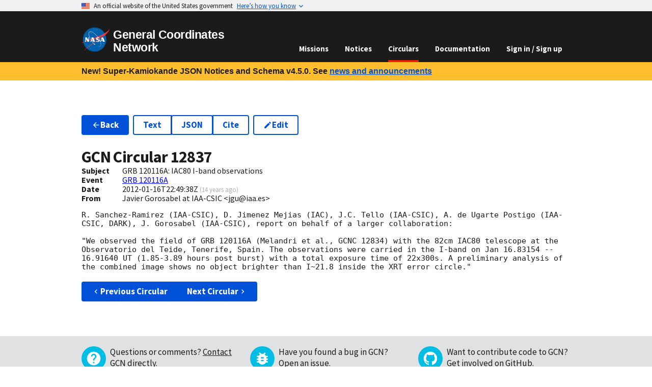

--- FILE ---
content_type: application/javascript
request_url: https://gcn.nasa.gov/_static/app/_shared/chunk-GUBHTSFL.js
body_size: -106
content:
import{b as o}from"/_static/app/_shared/chunk-YMYSTVXD.js";var p=o((r,e)=>{e.exports={}});export{p as a};
